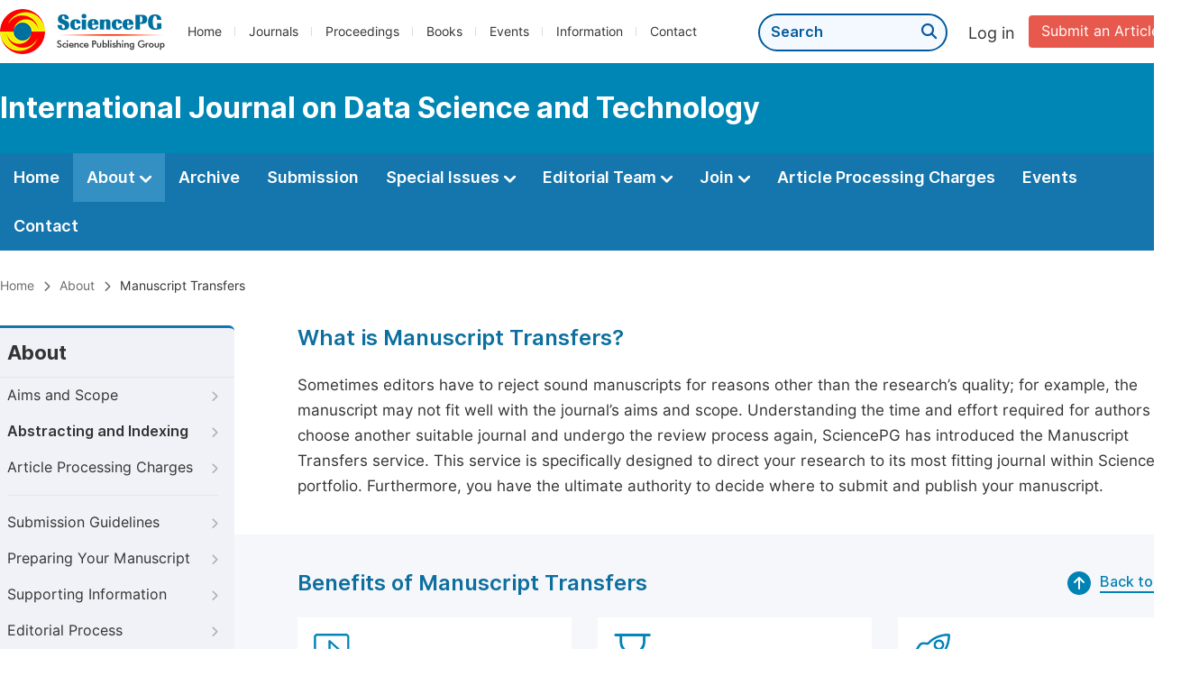

--- FILE ---
content_type: text/css
request_url: http://ijdst.org/journal/css/journal_about_manuscript_transfers.min.css?v=20241122084558
body_size: 376
content:
@charset "utf-8";.benefit_transfers ul li{background:#fff;float:left;width:31%;margin-right:3%;padding:18px;border-radius:0 0 0 16px;box-sizing:border-box;margin-bottom:25px}.img{margin-bottom:10px}.benefit_transfers_title{margin-bottom:6px;font-family:'Inter Medium';font-size:19px}.benefit_transfers_info{font-size:16px;color:#444}.double{width:950px !important}